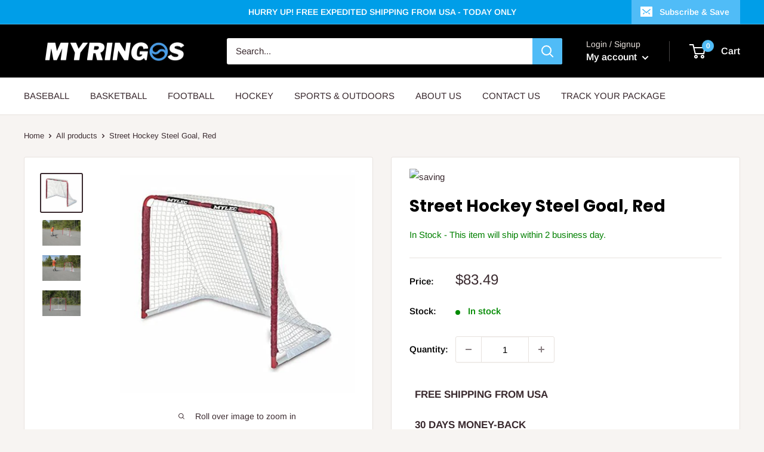

--- FILE ---
content_type: text/css
request_url: https://cdn.shopify.com/s/files/1/0533/3172/2437/files/mrnewCss.css?v=1623693627
body_size: 1469
content:
.activelist{color:#000;margin:.5rem;height:auto;padding:0;box-shadow:0 0 10px #0003;display:grid;grid-template-columns:18% 82%}.activewaterfall{color:#000;margin:.5rem;width:300px;height:auto;padding:0;box-shadow:0 0 10px #0003}.itemy:hover{background-color:#f3f3f3}.itemo{margin:.5rem;width:200px;height:auto}.activelistimg{padding:0;margin:0;height:auto;padding:.6rem .6rem 0;max-width:-webkit-fill-available}.activewaterfallimg{padding:0;margin:0;width:300px;height:auto}#mr-total-reviews{font-size:1.2rem}.mr-item-image:hover{cursor:pointer;opacity:.9}.mr-item-name{font-weight:bolder;padding:1rem 1rem 0;margin:0}.mr-item-date{padding:0 1rem;margin:0;color:#a3a3a3}.mr-item-stars{color:#ffc626;margin:0;padding:0 1rem}.mr-item-stars>i{padding:0 3px 0 0}.mr-item-stars>i:hover{color:#ffc626}.mr-item-review_msg{margin:0;padding:0 1rem 1rem;line-height:21px}.fa-check-circle{position:relative;display:inline-block}.fa-check-circle .mr-item-verified_tooltip{visibility:hidden;background-color:#5d5d5d;color:#fff;text-align:center;padding:5px;font-size:.9rem;font-weight:400;margin-left:.5rem;width:auto;border-color:#b3b3b3;position:absolute;z-index:1}.fa-check-circle:hover .mr-item-verified_tooltip{visibility:visible}#mr-hr{width:auto;border-top:3px solid #c3c3c3}#mr-headersection-review{display:grid;grid-template-columns:50% 50%}.mr_write-review{text-align:end}.mr_reviews{font-weight:700}#mr-headersection-review{align-items:end;margin-top:3rem}#mr-writereviewbtn{border:2px #000 solid;border-radius:3px;padding:3px 1.5rem;transition:.3s;background:#282828;color:#fff}#mr-writereviewbtn:hover{color:#000;background-color:#fff;transition:.3s}#mr-avgreviewstars{color:#ffc626;font-size:1.5rem}#mr-avgreviewstars>i:hover{color:#ffc626}#mr-layoutselection{text-align:center;font-size:1.5rem}#mr-gridlistselect>#gridlistselect-outline>button{font-size:1.5rem;padding:0 1.5rem;border-radius:6px}#mr-gridlistselect>#mr-gridselection{background-color:#ff0;font-size:1.5rem;padding:.6rem 1.2rem}#mr-gridlistselect{display:flex;justify-content:center}#gridlistselect-outline{background:#ededed;border-radius:6px;padding:.3rem;display:flex}.mr-selectedoption{background-color:#000;color:#fff;-webkit-animation:slide-in-fwd-center 1.8s cubic-bezier(.25,.46,.45,.94) both;animation:slide-in-fwd-center 1.8s cubic-bezier(.25,.46,.45,.94) both}#mr-loadmoresection{display:flex;justify-content:center;margin:3rem 0}#mr-loadmorebtn{border:2px #000 solid;border-radius:3px;padding:3px 1.5rem;transition:.3s;background:#282828;color:#fff}#mr-loadmorebtn:hover{background-color:#fff;color:#000;transition:.3s}#mr-reviewmodal{width:100%;height:100%;background-color:#000000b0;top:0;left:0;display:flex;position:fixed;z-index:69;justify-content:center;align-items:center;display:none}#mr-reviewmodalcontent{width:600px;height:396px;background-color:#fff;position:absolute}.mr-reviewmodalratingcontent>h3{text-align:center;font-weight:700;margin:1rem auto;font-size:1.8rem}.mr-reviewmodalratingcontent{margin:2rem;display:none;top:25%;position:relative}.mr-reviewmodalratingcontent.active{display:block}#mr-closebutton{color:#333;line-height:25px;position:absolute;right:10px;text-align:center;top:10px;width:24px;text-decoration:none;font-weight:700;cursor:pointer;font-size:20px}.mr-reviewratingbutton{max-width:400px;margin:2rem auto;display:block;text-align:center;width:100%;border:solid 1px #fff;color:#fff;background:#282828;cursor:pointer;transition-property:background,color;transition-duration:.2s;transition-timing-function:ease-in-out;border-radius:3px;padding:3px 1.5rem;font-size:1.5rem}.mr-reviewratingbutton:hover{background-color:#fff;border:solid 1px #282828;color:#000}.mr-reviewmodalratingcontent>textarea{width:100%;border-color:#000}#mr-names{text-align:center;margin-top:3rem;margin-bottom:.5rem;display:flex}#mr-names>#mr-namesfirstname{width:50%;border-color:#000;margin-right:6px;margin-bottom:1rem}#mr-names>#mr-nameslastname{width:50%;border-color:#000;margin-left:6px}#mr-namesfirstname>#first_name{width:100%;border-color:#000}#mr-nameslastname>#last_name{width:100%;border-color:#000}.fade-in{-webkit-animation:fade-in .6s cubic-bezier(.39,.575,.565,1) both;animation:fade-in .6s cubic-bezier(.39,.575,.565,1) both}@-webkit-keyframes fade-in{0%{opacity:0}to{opacity:1}}@keyframes fade-in{0%{opacity:0}to{opacity:1}}#imgupload{width:100%;height:100%;overflow:hidden;left:0;top:0;position:absolute;z-index:369;cursor:pointer;opacity:0}#imguploadbutton{position:relative}#mr-imagemodal{width:100%;height:100%;background-color:#000000b0;top:0;display:flex;position:fixed;z-index:69;justify-content:center;align-items:center}#mr-imagemodalcontent{background-color:#fff;position:absolute}#mr-closebutton2{color:#333;line-height:25px;position:absolute;right:1rem;text-align:center;top:1rem;width:24px;text-decoration:none;font-weight:bolder;cursor:pointer;font-size:2rem;background:#fff}#mr-imagemodalcontent>img{padding:1rem}.scale-in-center{-webkit-animation:scale-in-center .3s cubic-bezier(.25,.46,.45,.94) both;animation:scale-in-center .3s cubic-bezier(.25,.46,.45,.94) both}@-webkit-keyframes scale-in-center{0%{-webkit-transform:scale(0);transform:scale(0);opacity:1}to{-webkit-transform:scale(1);transform:scale(1);opacity:1}}@keyframes scale-in-center{0%{-webkit-transform:scale(0);transform:scale(0);opacity:1}to{-webkit-transform:scale(1);transform:scale(1);opacity:1}}@-webkit-keyframes mr-selectedoption{0%{-webkit-transform:translateZ(-1400px);transform:translateZ(-1400px);opacity:0}to{-webkit-transform:translateZ(0);transform:translateZ(0);opacity:1}}@keyframes slide-in-fwd-center{0%{-webkit-transform:translateZ(-1400px);transform:translateZ(-1400px);opacity:0}to{-webkit-transform:translateZ(0);transform:translateZ(0);opacity:1}}#mr-missingname,#mr-missingcontent{color:red;font-size:1.2rem;font-weight:900;display:none;-webkit-animation:scale-in-center .15s cubic-bezier(.25,.46,.45,.94) both;animation:scale-in-center .15s cubic-bezier(.25,.46,.45,.94) both}@-webkit-keyframes mr-missingcontent{0%{-webkit-transform:scale(0);transform:scale(0);opacity:1}to{-webkit-transform:scale(1);transform:scale(1);opacity:1}}@keyframes mr-missingcontent{0%{-webkit-transform:scale(0);transform:scale(0);opacity:1}to{-webkit-transform:scale(1);transform:scale(1);opacity:1}}@-webkit-keyframes mr-missingname{0%{-webkit-transform:scale(0);transform:scale(0);opacity:1}to{-webkit-transform:scale(1);transform:scale(1);opacity:1}}@keyframes mr-missingname{0%{-webkit-transform:scale(0);transform:scale(0);opacity:1}to{-webkit-transform:scale(1);transform:scale(1);opacity:1}}#mr-avgreviewstars :hover{color:#ffc626}#mr-thankyou{display:none;position:absolute;top:50%;left:50%;transform:translate(-50%,-50%);margin:0;width:90%}#mr-thankyou>h4{text-align:center}#mr-discountcode{margin-top:1rem;margin-bottom:1rem;border:3px dashed #000;padding:.6rem;font-weight:400!important;font-size:medium}#mr-discountcode:hover{cursor:pointer;color:#fff;background-color:#c7c7c7;text-decoration:underline}#reviewsubmitted{border:3px #000 solid;background-color:#fff;position:fixed;text-align:center;padding:1rem;font-size:1.5rem;font-weight:900;z-index:9999;color:#000;-webkit-animation:scale-in-center .15s cubic-bezier(.25,.46,.45,.94) both;animation:scale-in-center .15s cubic-bezier(.25,.46,.45,.94) both}#copiedtoclipboard{border:3px #000 solid;background-color:#fff;position:fixed;text-align:center;padding:1rem;bottom:3%;font-size:1.5rem;font-weight:900;z-index:96;color:#000;display:none;-webkit-animation:scale-in-center .15s cubic-bezier(.25,.46,.45,.94) both;animation:scale-in-center .15s cubic-bezier(.25,.46,.45,.94) both}@-webkit-keyframes copiedtoclipboard{0%{-webkit-transform:scale(0);transform:scale(0);opacity:1}to{-webkit-transform:scale(1);transform:scale(1);opacity:1}}@keyframes copiedtoclipboard{0%{-webkit-transform:scale(0);transform:scale(0);opacity:1}to{-webkit-transform:scale(1);transform:scale(1);opacity:1}}.mr-discountvalue{font-weight:bolder;font-size:x-large;padding:.5rem}@media only screen and (max-width:640px){#modalsubmitform{width:100%!important}.mr-reviewmodalratingcontent>h3{font-size:x-large}.star-rating__wrap{font-size:1.5rem!important}.mr-reviewratingbutton{font-size:1.5rem}#mr-reviewmodalcontent{width:95%;background-color:#fff;position:absolute}#mr-headersection-review{display:block}.mr_write-review{text-align:center}.mr_reviews{font-size:1.5rem;font-weight:700;text-align:center;margin-bottom:1rem}#mr-headersection-review{align-items:end;margin-top:1rem}.activelistimg{width:100%}.activelist{display:block}.activewaterfall{width:92%!important}.activewaterfallimg{width:100%}}.speciallist{position:static!important}#applyingdiscount{background:#fff;z-index:999;width:600px;height:300px;text-align:center;border:3px #000 solid}.loader{margin:3rem auto 1.5rem;border:4.5px solid #f3f3f3;border-radius:50%;border-top:4.5px solid #000;width:30px;height:30px;-webkit-animation:spin 2s linear infinite;animation:spin 2s linear infinite}@-webkit-keyframes spin{0%{-webkit-transform:rotate(0)}to{-webkit-transform:rotate(360deg)}}#applyingdiscount>p{font-size:x-large}#appliedatcheckout{border:3px #000 solid;background-color:#fff;position:fixed;bottom:3%;text-align:center;padding:1rem;font-size:1.5rem;font-weight:900;z-index:96;color:#000;display:none;-webkit-animation:scale-in-center .15s cubic-bezier(.25,.46,.45,.94) both;animation:scale-in-center .15s cubic-bezier(.25,.46,.45,.94) both}@-webkit-keyframes appliedatcheckout{0%{-webkit-transform:scale(0);transform:scale(0);opacity:1}to{-webkit-transform:scale(1);transform:scale(1);opacity:1}}@keyframes appliedatcheckout{0%{-webkit-transform:scale(0);transform:scale(0);opacity:1}to{-webkit-transform:scale(1);transform:scale(1);opacity:1}}#remindermessage{color:red;font-size:medium}#mr-magicreview{max-width:963px;margin:auto;width:100%}#maxbody{justify-content:center;align-items:center;width:100%;height:100%;position:fixed;top:0;left:0;z-index:100000000;background-color:#000000b0;display:none}.mr-loader{border:16px solid #f3f3f3;border-top:16px solid #3498db;border-radius:50%;width:120px;height:120px;animation:spin 2s linear infinite;margin:auto;margin-top:6rem;margin-bottom:6rem}@keyframes spin{0%{transform:rotate(0)}to{transform:rotate(360deg)}}#mr-uploadphoto{position:absolute;top:50%;left:50%;transform:translate(-50%,-50%);margin:0;width:100%}#modalsubmitform{width:30%;position:absolute;right:0;margin-top:.3rem;font-size:medium}#mr-addreview{position:absolute;top:50%;left:50%;transform:translate(-50%,-50%);margin:0;width:90%}.star-rating{font-size:0;text-align:center}.star-rating__wrap{display:inline-block;font-size:2.4rem;margin-top:1rem}.star-rating__wrap:after{content:"";display:table;clear:both}.star-rating__ico{float:right;padding-left:2px;cursor:pointer;color:#ffb300}.star-rating__ico:last-child{padding-left:0}.star-rating__input{display:none!important}.star-rating__ico:hover:before,.star-rating__ico:hover~.star-rating__ico:before{content:"\f005"!important}.star-rating__wrap>.fa{padding-left:.25rem;padding-right:.25rem}#checkmarkimg{margin:auto;width:18%;display:block;border:none!important}#checkmarkimg:hover{cursor:pointer}#mr-namesfirstname{margin-bottom:1rem}.page-container{-ms-transform:none!important;-webkit-transform:none!important;transform:none!important}#mr-uploadphoto{position:absolute;margin:0;width:100%}#mr-total-reviews2{font-size:1.2rem}#mr-avgreviewstars2{color:#ffc626;font-size:1.5rem}#mr-avgreviewstars2>i:hover{color:#ffc626}#mr-avgreviewstars2 :hover{color:#ffc626}
/*# sourceMappingURL=/s/files/1/0533/3172/2437/files/mrnewCss.css.map?v=1623693627 */


--- FILE ---
content_type: text/javascript
request_url: https://cdn.shopify.com/s/files/1/0533/3172/2437/files/mrnewJs.js?v=1623693627
body_size: 1906
content:
let myshopid="",productid="",listdata=[],morelist=[],productname="",producthandle="",pagenumber=0,maxpage=0,currentrating=0,imageurl="",today=new Date,dd=today.getDate(),mm=today.getMonth()+1,yyyy=today.getFullYear();dd<10&&(dd="0"+dd),mm<10&&(mm="0"+mm);let tosenddate=`${yyyy}-${mm}-${dd} ${today.getHours()}:${today.getMinutes()}:00.000000`,thediscountcode=null,thediscountvalue=null,copieddiscount=null,totalreview=0,reviewmode=null,reviewlayout=null,nouploadmessage="",uploadedmessage="",reviewtitle="",uploadimagebtn="",rememberlaterbutton="",namesection="",reviewsection="",errorsection="",submitbtn="",copymsg="",titlerev="",writemorereview="",morereviewbtn="",discountonoroff=!1,ngroks="https://app.magic-review.com";function addreviewpost(){document.getElementById("mr-waterfall").insertAdjacentHTML("afterbegin",`<div class="itemy scale-in-center"><div class="mr-item-image-div">${imageurl==""?"":`<a href="${imageurl}"target="_blank"><img class="mr-item-image"src="${imageurl}"></a>`}</div><div class="mr-item-review-div"><p class="mr-item-name"><span class="mr-item-name-first">${$("#first_name").val()+" "}</span><i class="fas fa-check-circle"><span class="mr-item-verified_tooltip">Verified Purchase</span></i></p><p class="mr-item-date"><span class="mr-item-date-date">${`${mm}/${dd}/${yyyy}`}</span></p><div class="mr-item-stars">${printstars(currentrating)}</div><p class="mr-item-review_msg">${$("#review_message").val().replace(/(\r\n|\n|\r)/gm,"<br />")}</p></div></div>`)}function modalselectrating(a){$("#mr-selectstars").removeClass("active"),$("#mr-uploadphoto").addClass("active"),currentrating=a}function modaluploadphoto(){$("#mr-uploadphoto").removeClass("active"),$("#mr-addreview").addClass("active")}function closemrmodal(){$("#mr-reviewmodal").css("display","none"),document.body.style.overflow="visible",$("#mr-addreview").removeClass("active"),$("#mr-uploadphoto").removeClass("active"),$("#mr-selectstars").addClass("active"),currentrating=0,imageurl="",$("#review_message").val(""),$("#first_name").val(""),$("#last_name").val(""),$("#mr-missingname").css("display","none"),$("#mr-missingcontent").css("display","none"),$("#mr-thankyou").css("display","none"),$("#mr-discountcode").css("display","block")}function openmrmodal(){document.getElementById("mr-reviewmodal").style.display="flex",document.body.style.overflow="hidden"}function closemrmodal2(){$("#mr-imagemodal").css("display","none"),document.body.style.overflow="hidden"}function copyToClipboard(a){$("#copiedtoclipboard").css("display","block"),setTimeout(function(){$("#copiedtoclipboard").css("display","none")},2100);var b=$("<input>");$("body").append(b),b.val($(a).text()).select(),document.execCommand("copy"),b.remove()}function modalsubmitform(){$("#review_message").val().length==0&&$("#first_name").val().length==0?($("#mr-missingcontent").css("display","block"),$("#mr-missingname").css("display","block")):$("#review_message").val().length==0||$("#first_name").val().length==0?$("#mr-missingcontent").css("display","block"):$.ajax({method:"POST",url:`${ngroks}/postReview`,data:{user_id:myshopid,product_id:productid,image:imageurl,content:$("#review_message").val(),fullname:$("#first_name").val(),date:tosenddate,rate:currentrating,product_title:productname,product_handle:producthandle}}).done(res=>{console.log(res),reviewmode==4?currentrating>=4&&addreviewpost():reviewmode==5?currentrating==5&&addreviewpost():reviewmode==0?addreviewpost():reviewmode==6}).done(e=>{$("#mr-addreview").removeClass("active"),imageurl==""?($("#mr-discountcode").css("display","none"),$("#image-congratuationmsg").text(nouploadmessage),$("#mr-thankyou").css("display","block")):discountonoroff==!0?($("#image-congratuationmsg").text(uploadedmessage),$.ajax({method:"GET",url:ngroks+"/discount/"+myshopid}).done(function(msg){thediscountcode=msg,$("#mr-discountcode").text(thediscountcode)}),$("#mr-thankyou").css("display","block")):($("#mr-discountcode").css("display","none"),$("#image-congratuationmsg").text(nouploadmessage),$("#mr-thankyou").css("display","block")),reviewlayout=="grid"?waterfallSwitch():reviewlayout=="list"&&listSwitch()}).done(function(){if(imageurl="",$("#review_message").val(""),$("#first_name").val(""),$("#mr-missingname").css("display","none"),$("#mr-missingcontent").css("display","none"),totalreview++,$("#mr-total-reviews").html("("+totalreview+" "+titlerev+")"),$("#mr-total-reviews2").html("("+totalreview+" "+titlerev+")"),totalreview==1){let towritestars="";currentrating<=5&&currentrating>4.5?towritestars='<i class="fa star fa-star"><i class="fa star fa-star"><i class="fa star fa-star"><i class="fa star fa-star"><i class="fa star fa-star">':currentrating<=4.5&&currentrating>4?towritestars='<i class="fa star fa-star"><i class="fa star fa-star"><i class="fa star fa-star"><i class="fa star fa-star"><i class="fas fa-star-half-alt">':currentrating<=4&&currentrating>3.5?towritestars='<i class="fa star fa-star"><i class="fa star fa-star"><i class="fa star fa-star"><i class="fa star fa-star"><i class="far fa-star">':currentrating<=3.5&&currentrating>3?towritestars='<i class="fa star fa-star"><i class="fa star fa-star"><i class="fa star fa-star"><i class="fas fa-star-half-alt"><i class="far fa-star">':currentrating<=3&&currentrating>2.5?towritestars='<i class="fa star fa-star"><i class="fa star fa-star"><i class="fa star fa-star"><i class="far fa-star"><i class="far fa-star">':currentrating<=2.5&&currentrating>2?towritestars='<i class="fa star fa-star"><i class="fa star fa-star"><i class="fas fa-star-half-alt"><i class="far fa-star"><i class="far fa-star">':currentrating<=2&&currentrating>1.5?towritestars='<i class="fa star fa-star"><i class="fa star fa-star"><i class="far fa-star"><i class="far fa-star"><i class="far fa-star">':currentrating<=1.5&&currentrating>1?towritestars='<i class="fa star fa-star"><i class="fas fa-star-half-alt"><i class="far fa-star"><i class="far fa-star"><i class="far fa-star">':currentrating<=1&&currentrating>0?towritestars='<i class="fa star fa-star"><i class="far fa-star"><i class="far fa-star"><i class="far fa-star"><i class="far fa-star">':currentrating==0&&(towritestars='<i class="far fa-star"><i class="far fa-star"><i class="far fa-star"><i class="far fa-star"><i class="far fa-star">'),$("#mr-avgreviewstars").html(towritestars),$("#mr-avgreviewstars2").html(towritestars)}currentrating=0})}const handleImageUpload=event=>{const files=event.target.files,formData=new FormData;formData.append("myFile",files[0]),fetch(ngroks+"/app/upload/"+myshopid,{method:"POST",body:formData}).then(response=>response.json()).then(data=>{imageurl=data.data}).catch(error=>{console.error(error)})};function listSwitch(){reviewlayout="list",$(".mr-waterfall").css("height",""),$(".itemy").css("position",""),$(".mr-item-review-div").addClass("active"),$(".mr-item-image").addClass("activelistimg"),$(".itemy").addClass("activelist"),$(".itemy").removeClass("activewaterfall"),$(".mr-item-image").removeClass("activewaterfallimg")}function waterfallSwitch(){reviewlayout="grid",$(".mr-item-image").addClass("activewaterfallimg"),$(".itemy").removeClass("speciallist"),$(".itemy").addClass("activewaterfall"),$(".itemy").removeClass("activelist"),$(".mr-item-image").removeClass("activelistimg"),$(".mr-item-review-div").removeClass("active"),imgStatus.watch(".mr-item-image",function(imgs){imgs.isDone(waterfall(".mr-waterfall"))}),waterfall(".mr-waterfall")}function printstars(star){if(star==1)return'<i class="fa star fa-star"></i><i class="far fa-star"></i><i class="far fa-star"></i><i class="far fa-star"></i><i class="far fa-star"></i>';if(star==2)return'<i class="fa star fa-star"></i><i class="fa star fa-star"></i><i class="far fa-star"></i><i class="far fa-star"></i><i class="far fa-star"></i>';if(star==3)return'<i class="fa star fa-star"></i><i class="fa star fa-star"></i><i class="fa star fa-star"></i><i class="far fa-star"></i><i class="far fa-star"></i>';if(star==4)return'<i class="fa star fa-star"></i><i class="fa star fa-star"></i><i class="fa star fa-star"></i><i class="fa star fa-star"></i><i class="far fa-star"></i>';if(star==5)return'<i class="fa star fa-star"></i><i class="fa star fa-star"></i><i class="fa star fa-star"></i><i class="fa star fa-star"></i><i class="fa star fa-star"></i>'}function showmorereview(){$.getJSON(ngroks+"/product/review/"+myshopid+"/"+productid+"/"+producthandle+"/"+(pagenumber+1),function(res){morelist=res.data.rows}).done(()=>{pagenumber=pagenumber+1,document.getElementById("mr-waterfall").insertAdjacentHTML("beforeend",`${morelist.map(rev=>`<div class="itemy scale-in-center"><div class="mr-item-image-div">${rev.image==""||rev.image==null?"":`<a href="${rev.image}"target="_blank"><img class="mr-item-image"src="${rev.image}"></a>`}</div><div class="mr-item-review-div"><p class="mr-item-name"><span class="mr-item-name-first">${rev.fullname}</span> <i class="fas fa-check-circle"><span class="mr-item-verified_tooltip">Verified Purchase</span></i></p><p class="mr-item-date"><span class="mr-item-date-date">${rev.date}</span></p><div class="mr-item-stars">${printstars(rev.rate)}</div><p class="mr-item-review_msg">${rev.content.replace(/(\r\n|\n|\r)/gm,"<br />")}</p></div></div>`).join("")}`)}).done(e=>{reviewlayout=="grid"?waterfallSwitch():reviewlayout=="list"&&listSwitch()}),pagenumber+1==maxpage&&$("#mr-loadmoresection").remove()}$(window).on("load",function(){$.ajax({method:"GET",url:window.location.href.split("?")[0]+".json"}).then(function(msg){console.log(msg),productid=msg.product.id.toString(),productname=msg.product.title,producthandle=msg.product.handle,myshopid=JSON.parse($("#shopify-features").contents()[0].data).shopId}).then(e=>{$.getJSON(ngroks+"/product/review/"+myshopid+"/"+productid+"/"+producthandle+"/1",function(res){console.log(res),res.data.count<=1&&$("#mr-loadmoresection").remove(),res.setting.image_reminder==1?discountonoroff=!0:discountonoroff=!1,reviewtitle=res.setting.rev_title,uploadimagebtn=res.setting.uld_img_btn,rememberlaterbutton=res.setting.rem_btn,namesection=res.setting.name_ph,reviewsection=res.setting.rev_ph,errorsection=res.setting.mt_err,submitbtn=res.setting.subm_btn,nouploadmessage=res.setting.gratz_no_uld,uploadedmessage=res.setting.gratz_uld,copymsg=res.setting.copy,titlerev=res.setting.t_rev,writemorereview=res.setting.w_rev_btn,morereviewbtn=res.setting.more_rev_btn,$("#mr-writereviewbtn").text(res.setting.w_rev_btn),$("#mr-loadmorebtn").text(res.setting.more_rev_btn),$("#copiedtoclipboard").text(res.setting.copy),$("#selectstarstitle").text(res.setting.rev_title),$("#mr-discountvalue").text(res.setting.uld_img_btn),$("#mr-skip").text(res.setting.rem_btn),$("#modalsubmitform").text(res.setting.subm_btn),$("#mr-missingcontent").text(res.setting.mt_err),$("#first_name").attr("placeholder",res.setting.name_ph+" *"),$("#review_message").attr("placeholder",res.setting.rev_ph+" *"),totalreview=res.rate.total,$("#mr-total-reviews").html("("+totalreview+" "+titlerev+")"),$("#mr-total-reviews2").html("("+totalreview+" "+titlerev+")");let towritestars="";res.rate.average<=5&&res.rate.average>4.5?towritestars='<i class="fa star fa-star"><i class="fa star fa-star"><i class="fa star fa-star"><i class="fa star fa-star"><i class="fa star fa-star">':res.rate.average<=4.5&&res.rate.average>4?towritestars='<i class="fa star fa-star"><i class="fa star fa-star"><i class="fa star fa-star"><i class="fa star fa-star"><i class="fas fa-star-half-alt">':res.rate.average<=4&&res.rate.average>3.5?towritestars='<i class="fa star fa-star"><i class="fa star fa-star"><i class="fa star fa-star"><i class="fa star fa-star"><i class="far fa-star">':res.rate.average<=3.5&&res.rate.average>3?towritestars='<i class="fa star fa-star"><i class="fa star fa-star"><i class="fa star fa-star"><i class="fas fa-star-half-alt"><i class="far fa-star">':res.rate.average<=3&&res.rate.average>2.5?towritestars='<i class="fa star fa-star"><i class="fa star fa-star"><i class="fa star fa-star"><i class="far fa-star"><i class="far fa-star">':res.rate.average<=2.5&&res.rate.average>2?towritestars='<i class="fa star fa-star"><i class="fa star fa-star"><i class="fas fa-star-half-alt"><i class="far fa-star"><i class="far fa-star">':res.rate.average<=2&&res.rate.average>1.5?towritestars='<i class="fa star fa-star"><i class="fa star fa-star"><i class="far fa-star"><i class="far fa-star"><i class="far fa-star">':res.rate.average<=1.5&&res.rate.average>1?towritestars='<i class="fa star fa-star"><i class="fas fa-star-half-alt"><i class="far fa-star"><i class="far fa-star"><i class="far fa-star">':res.rate.average<=1&&res.rate.average>0?towritestars='<i class="fa star fa-star"><i class="far fa-star"><i class="far fa-star"><i class="far fa-star"><i class="far fa-star">':res.rate.average==0&&(towritestars='<i class="far fa-star"><i class="far fa-star"><i class="far fa-star"><i class="far fa-star"><i class="far fa-star">'),$("#mr-avgreviewstars").html(towritestars),$("#mr-avgreviewstars2").html(towritestars),reviewlayout=res.setting.layout,reviewmode=res.setting.auto_approve,pagenumber=1,$("#image-congratuationmsg").text(nouploadmessage),maxpage=res.data.count,listdata=res.data.rows}).then(()=>{document.getElementById("mr-waterfall").innerHTML=`${listdata.map(rev=>`<div class="itemy scale-in-center"><div class="mr-item-image-div">${rev.image==""||rev.image==null?"":`<a href="${rev.image}"target="_blank"><img class="mr-item-image"src="${rev.image}"></a>`}</div><div class="mr-item-review-div"><p class="mr-item-name"><span class="mr-item-name-first">${rev.fullname}</span> <i class="fas fa-check-circle"><span class="mr-item-verified_tooltip">Verified Purchase</span></i></p><p class="mr-item-date"><span class="mr-item-date-date">${rev.date}</span></p><div class="mr-item-stars">${printstars(rev.rate)}</div><p class="mr-item-review_msg">${rev.content.replace(/(\r\n|\n|\r)/gm,"<br />")}</p></div></div>`).join("")}`}).then(e2=>{reviewlayout=="grid"?(listtype="waterfall",$(".mr-item-image").addClass("activewaterfallimg"),$(".itemy").addClass("activewaterfall"),imgStatus.watch(".mr-item-image",function(imgs){imgs.isDone(waterfall(".mr-waterfall"))}),window.addEventListener("resize",function(){listtype=="list"?($(".mr-waterfall").css("height",""),$(".itemy").attr("style","position: static !important"),$(".itemy").addClass("speciallist")):$(".itemy").removeClass("speciallist")}),$(document).ready(function(){waterfall(".mr-waterfall")})):reviewlayout=="list"&&listSwitch()})})}),$("#imgupload").change(function(event){handleImageUpload(event),modaluploadphoto()}),$("#review_message").keydown(function(event){$("#mr-missingcontent").css("display","none")}),$("#first_name").keydown(function(event){$("#mr-missingname").css("display","none")});
//# sourceMappingURL=/s/files/1/0533/3172/2437/files/mrnewJs.js.map?v=1623693627


--- FILE ---
content_type: text/javascript
request_url: https://myringos.com/cdn/shop/t/3/assets/custom.js?v=90373254691674712701624547181
body_size: -559
content:
//# sourceMappingURL=/cdn/shop/t/3/assets/custom.js.map?v=90373254691674712701624547181


--- FILE ---
content_type: text/javascript
request_url: https://cdn.shopify.com/s/files/1/0533/3172/2437/files/mrNewJsMain.js?v=1623693848
body_size: 1105
content:
let toinject=`<div id="mr-reviewmodal"><div id="copiedtoclipboard"> Copied to clipboard </div><div id="appliedatcheckout"> Automatically applied at checkout </div><div id="mr-reviewmodalcontent">    <div id="mr-closebutton" onclick="closemrmodal()"> &#x2715; </div>    <div class="mr-reviewmodalratingcontent active fade-in" id="mr-selectstars">        <h3 id="selectstarstitle"> HOW WOULD YOU RATE THIS ITEM? </h3>        <div class="star-rating">            <div class="star-rating__wrap">                <input class="star-rating__input" id="star-rating-5" type="radio" name="rating" value="5"                    onclick="modalselectrating(5)">                <label class="star-rating__ico fa fa-star-o fa-lg" for="star-rating-5"                    title="5 out of 5 stars"></label>                <input class="star-rating__input" id="star-rating-4" type="radio" name="rating" value="4"                    onclick="modalselectrating(4)">                <label class="star-rating__ico fa fa-star-o fa-lg" for="star-rating-4"                    title="4 out of 5 stars"></label>                <input class="star-rating__input" id="star-rating-3" type="radio" name="rating" value="3"                    onclick="modalselectrating(3)">                <label class="star-rating__ico fa fa-star-o fa-lg" for="star-rating-3"                    title="3 out of 5 stars"></label>                <input class="star-rating__input" id="star-rating-2" type="radio" name="rating" value="2"                    onclick="modalselectrating(2)">                <label class="star-rating__ico fa fa-star-o fa-lg" for="star-rating-2"                    title="2 out of 5 stars"></label>                <input class="star-rating__input" id="star-rating-1" type="radio" name="rating" value="1"                    onclick="modalselectrating(1)">                <label class="star-rating__ico fa fa-star-o fa-lg" for="star-rating-1"                    title="1 out of 5 stars"></label>            </div>        </div>    </div>    <div class="mr-reviewmodalratingcontent fade-in" id="mr-uploadphoto">        <div class="mr-reviewratingbutton" id="imguploadbutton"> <input type="file" id="imgupload" name="img"                accept="image/*"><strong> <span class="mr-discountvalue" id="mr-discountvalue">Upload a photo                    and get a discount for your next purchase</span></strong> </div>        <div class="mr-reviewratingbutton" onclick="modaluploadphoto()" id="mr-skip"> Skip </div>    </div>    <div class="mr-reviewmodalratingcontent fade-in" id="mr-addreview">        <div id="mr-namesfirstname"><input type="text" id="first_name" placeholder="Name *" required>        </div>        <textarea name="message" rows="6" cols="60" id="review_message"            placeholder="Write a review *"></textarea>        <div id="mr-missingcontent">Please write a review</div>        <div class="mr-reviewratingbutton" onclick="modalsubmitform()" id="modalsubmitform"> Submit </div>    </div>    <div class="mr-reviewmodalratingcontent active fade-in" id="mr-thankyou">        <h3 id="image-congratuationmsg">Use the following discount code for your next purchase!<span                class="mr-discountvalue"></span></h3>        <h3 id="mr-discountcode" onclick="copyToClipboard('#mr-discountcode')"></h3>        <img id="checkmarkimg" onclick="closemrmodal()"            src="https://cdn.shopify.com/s/files/1/0498/8338/1919/files/1.png?v=1614188969">    </div></div></div><div id="mr-headersection-review"><div class="mr_reviews"><span id="mr-avgreviewstars"></span> <span id="mr-total-reviews"></span> </div><div class="mr_write-review">    <button id="mr-writereviewbtn" type="button" onclick="openmrmodal()">Write a review</button></div></div><hr id="mr-hr"><div class="mr-waterfall" id="mr-waterfall"><div class="mr-loader"></div></div><div id="mr-loadmoresection"><button id="mr-loadmorebtn" type="button" onclick="showmorereview()">Show more reviews</button></div>`;(function(){function loadScript(url,callback){var script=document.createElement("script");script.type="text/javascript",script.readyState?script.onreadystatechange=function(){(script.readyState=="loaded"||script.readyState=="complete")&&(script.onreadystatechange=null,callback())}:script.onload=function(){callback()},script.src=url,document.getElementsByTagName("head")[0].appendChild(script)}loadScript("https://ajax.googleapis.com/ajax/libs/jquery/3.5.1/jquery.min.js",function(){let theshopid=JSON.parse($("#shopify-features").contents()[0].data).shopId;function loadFileMagic(filename,filetype,id=""){let fileref=document.createElement("script");filetype=="js"?(fileref.setAttribute("type","text/javascript"),fileref.setAttribute("src",filename),fileref.setAttribute("id",id)):filetype=="css"&&(fileref=document.createElement("link"),fileref.setAttribute("rel","stylesheet"),fileref.setAttribute("type","text/css"),fileref.setAttribute("href",filename)),typeof fileref<"u"&&document.getElementsByTagName("head")[0].appendChild(fileref)}loadFileMagic("https://cdnjs.cloudflare.com/ajax/libs/font-awesome/5.15.2/css/all.min.css","css"),loadFileMagic("https://cdn.shopify.com/s/files/1/0533/3172/2437/files/mrnewCss.css?v=1623693627","css"),loadFileMagic("//maxcdn.bootstrapcdn.com/font-awesome/4.3.0/css/font-awesome.min.css","css"),loadFileMagic("//cdn.shopify.com/s/files/1/0313/1447/7188/files/imgStatus.min.js?v=1613767148","js"),loadFileMagic("//cdnjs.cloudflare.com/ajax/libs/waterfall.js/1.0.2/waterfall.min.js","js"),loadFileMagic("https://ajax.googleapis.com/ajax/libs/jquery/3.5.1/jquery.min.js","js"),$.ajax({method:"GET",url:"https://app.magic-review.com/users/"+theshopid}).then(function(msg){console.log(msg),msg.enable==1&&msg.install_status!=="Uninstall"&&document.getElementById("mr-magicreview").insertAdjacentHTML("beforeend",toinject)}),loadFileMagic("https://cdn.shopify.com/s/files/1/0533/3172/2437/files/mrnewJs.js?v=1623693627","js")})})();
//# sourceMappingURL=/s/files/1/0533/3172/2437/files/mrNewJsMain.js.map?v=1623693848
